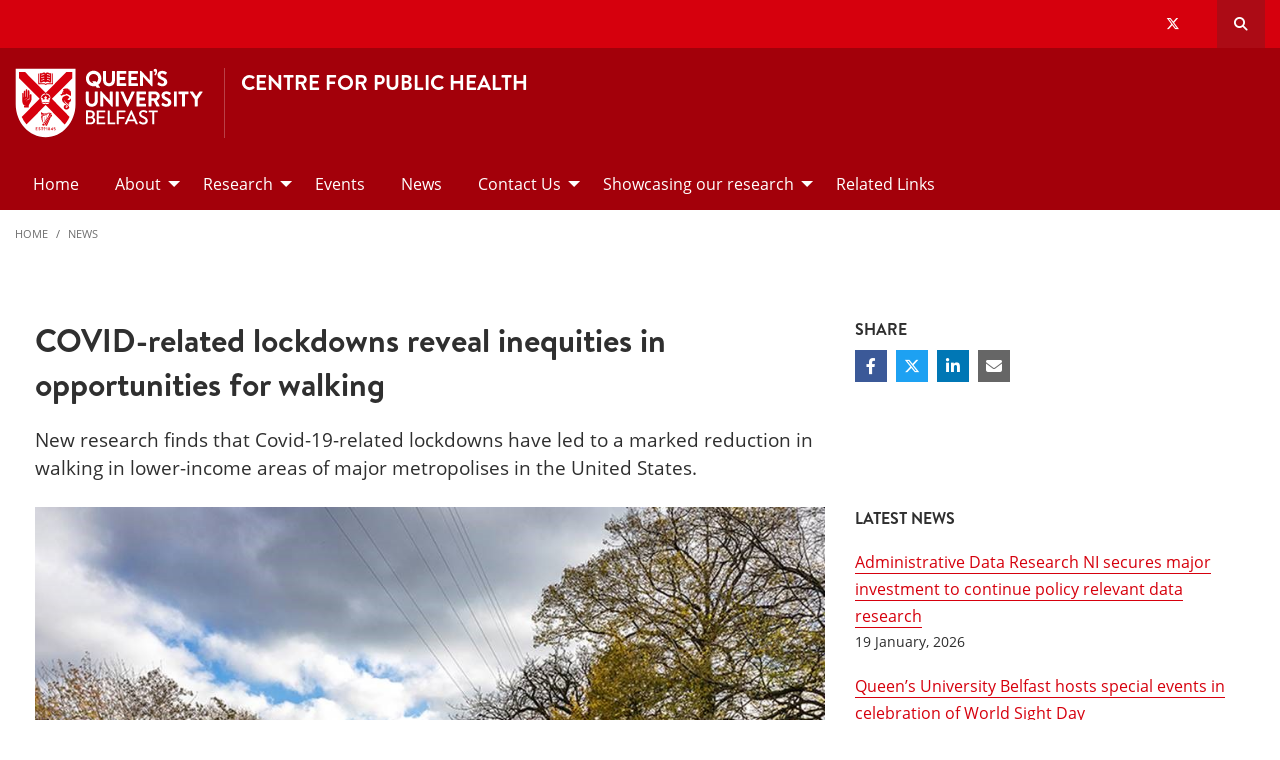

--- FILE ---
content_type: text/html; charset=UTF-8
request_url: https://www.qub.ac.uk/research-centres/CentreforPublicHealth/News/COVID-relatedlockdownsrevealinequitiesinopportunitiesforwalking.html
body_size: 11978
content:
<!doctype html>
<html class="no-js" lang="en">
  <head>     
   	<meta charset="utf-8" />
    <meta name="pageID" content="236159"/> 
    <meta name="page-layout" content="Schools 2019 - Levels"/>
    <meta name="viewport" content="width=device-width, initial-scale=1.0">
        
    



 <!-- Default Values to Fix Server Log Errors -->  
    
        

     
    
    <!-- HEAD START --><!-- HEAD END --> <!-- Head Content --> 

    <!-- Global site tag (gtag.js) - Google Analytics -->
    
<script>
  // Include the following lines to define the gtag() function when
  // calling this code prior to your gtag.js or Tag Manager snippet
  
  window.dataLayer = window.dataLayer || [];
  function gtag(){dataLayer.push(arguments);}

  // Call the default command before gtag.js or Tag Manager runs to
  // adjust how the tags operate when they run. Modify the defaults
  // per your business requirements and prior consent granted/denied, e.g.:
  
  gtag('consent', 'default', {
    'ad_storage': 'denied',
    'ad_user_data': 'denied',
    'ad_personalization': 'denied',
    'analytics_storage': 'denied'
  });
</script>
<script async src='https://www.googletagmanager.com/gtag/js?id=UA-433405-1'></script>
		<script>
			window.dataLayer = window.dataLayer || [];
			function gtag(){dataLayer.push(arguments);}
			gtag('js', new Date());
			gtag('config', 'UA-433405-1');		
		</script>
<script>
		(function(w,d,s,l,i){w[l]=w[l]||[];w[l].push({'gtm.start':
new Date().getTime(),event:'gtm.js'});var f=d.getElementsByTagName(s)[0],
j=d.createElement(s),dl=l!='dataLayer'?'&l='+l:'';j.async=true;j.src=
'https://www.googletagmanager.com/gtm.js?id='+i+dl;f.parentNode.insertBefore(j,f);
})(window,document,'script','dataLayer','GTM-M9BRBF');
</script>
 
		
		<title>COVID-related lockdowns reveal inequities in opportunities for walking  | Centre for Public Health | Queen's University Belfast</title> 
    
    
 <!-- Page Title Creation -->
      
    <meta name="description" content="New research finds that Covid-19-related lockdowns have led to a marked reduction in walking in lower-income areas of major metropolises in the United States. " /><!-- meta description -->      
    <meta name="keywords" content="" /><!-- meta keywords -->         
		<meta name="robots" content=""><!-- navigation object : Meta - robots --> 

    <link href="/research-centres/media/qub-shield-favicon.ico" rel="shortcut icon" type="image/vnd.microsoft.icon" />
    
    <link rel="apple-touch-icon-precomposed" href="/research-centres/media/Media,772146,en.png" />
    
		    <!-- Open Graph Tags : Facebook -->
    <meta property="og:locale" content="en_GB" />
    <meta property="og:title" content="" />
    <meta property="og:type" content="article" />
    <meta property="article:published_time" content="Thu, 28 Nov 2019 12:01:25 GMT" />
    <meta property="article:modified_time" content="Sat, 10 Jun 2023 00:42:40 BST" />
    <meta property="article:publisher" content="" />
    <meta property="og:url" content="http://www.qub.ac.uk/research-centres/CentreforPublicHealth/News/COVID-relatedlockdownsrevealinequitiesinopportunitiesforwalking.html" />    
    <!-- Open Graph Tags : Twitter Card -->
<meta name="twitter:title" content="Centre For Public Health" />
<meta name="twitter:site" content="@CPH_QUB" />
<meta name="twitter:creator" content="@CPH_QUB" />	
      
    <link rel="stylesheet" href="/research-centres/media/schools.css?v=17.0"> <!-- Schools.css /> --> 
    
    <style>

      .has-bg+.has-bg {
        margin-top: inherit;
      }

      .l_two-column img {
        height: auto!important;
      }

      .font-small{
        font-size: 85%;
      }    

      .l_schools .grid-container .primary-nav .menu a:focus{
        background:#fff;
        color: #d6000d;
      }      

      .l_schools .grid-container .priority-nav__wrapper {
        display: inline;
      }    

      footer a {
        /*border-bottom: 1px solid #444;*/
        font-weight: bold;
      }

      footer a:hover {
        text-decoration:none;
        color:#fff;
      }
      footer a.logo, footer .social-list li a {
        border: 0;
      }
      *:focus {
        outline: 2px solid black !important;
      }      


      /*TEMP*/
      .tm-contents-list { border-bottom: none; }
      .tm-contents-list-border { border-bottom: 1px solid #f3f3f3; }
    </style>
    
    
	</head>
  
  <body class="l_schools">
    
    <!-- Google Tag Manager (noscript) -->
    <noscript aria-hidden="true"><iframe title="Google Tag Manager" src="https://www.googletagmanager.com/ns.html?id=GTM-M9BRBF"
    height="0" width="0" style="display:none;visibility:hidden"></iframe></noscript>
    <!-- End Google Tag Manager (noscript) --><!-- Google Tag Manager Code noscript -->
    
    <a id="top"><span class="show-for-sr">Top</span></a>
    
    <!-- EMERGENCY INCLUDE HERE -->	
<!-- Emergency Message: Foundation (893006) - Include Here --> 
    
    <!-- Google Tag Manager (noscript) -->
<noscript><iframe title="Google Tag Manager" src="https://www.googletagmanager.com/ns.html?id=GTM-M9BRBF"
height="0" width="0" style="display:none;visibility:hidden"></iframe></noscript>
<!-- End Google Tag Manager (noscript) -->
<!-- Google Tag Manager Code noscript -->  
    
    <div class="off-canvas-content" data-off-canvas-content>
      
      <div class="schools-header">
        <header>
            <a id="skip-nav" class="show-on-focus text-white" href="#maincontent">Skip to Content</a>

            

           <div id="search__dropdown" class="search__dropdown grid-container" data-toggler=".is-active" aria-expanded="true" role="search">
			<div class="grid-container">
                <div class="grid-x align-right">
                    <div class="large-12 cell">

                      <form id="seek2" name="seek2" action="https://www.qub.ac.uk/search/" method="get">
                        <div class="input-group">
                          <input class="input-group-field" type="search" placeholder="Search for..." id="q" name="query" tabindex="-1" autocomplete="off" required>
                          <div class="input-group-button">
                            <button class="button"><span class="fas fa-search"></span><span class="show-for-sr">SEARCH</span></button>
                          </div>
                        </div>
                      </form>
                    </div>
                </div>
			</div>
           </div>
<div class="top-nav">
        <div class="grid-container">
            <div class="grid-x">
                <div class="large-12 cell">

                    <div class="float-left">
                      <div class="hide-for-large">
                                                    <a href="//www.qub.ac.uk/"><img src="/research-centres/media/Media,767339,en.svg" alt="LOGO(small) - Queen's University Belfast" /></a>
                      </div>
                  	</div>

            <div class="float-right">
              
			  <ul class="show-for-xlarge social-links"><li class='show-for-large'><a href='https://twitter.com/cph_qub'><span class='fab fa-x-twitter' ></span><span class='show-for-sr'>Our x-twitter</span></a></li></ul>   
                 
              <button class="link hide-for-large" data-toggle="offCanvas"><span class="fas fa-bars"></span> <span class="show-for-sr">SEARCH</span></button> 
              <button class="link search" id="toggle-main-search-drawer" data-toggle="search__dropdown"><span class="fas fa-search"></span> <span class="show-for-sr">Open search drawer</span></button>
                                    

            </div>
            
            </div>
        </div>
    </div>
</div>

<a id="d.en.937086"></a>

<div id="title-bar" class="padding-vertical-1">
    <div class="grid-container ">
        <div class="grid-x"> <!-- <div class="grid-x align-middle"> -->

             <div class="cell large-shrink medium-6 small-6 title-bar__logo divider show-for-large">
                      <a href="https://www.qub.ac.uk">                        
                        <img src="/research-centres/media/Media,767339,en.svg" alt="LOGO(large) - Queen's University Belfast" />  
                      	<!--<img src="/research-centres/media/Media878727smxx.png" width="267" height="98"  alt="Queen's University Belfast - Logo (small)"  />-->
                      </a>
             </div>
                        
             <div class="cell large-auto small-12 medium-12 title-bar__header--cell">
                            
                        
<a href='/research-centres/CentreforPublicHealth/'><h1 class="h4 text-uppercase">Centre for Public Health</h1>
</a>
                                                
                        </div>  

        </div>
    </div>
</div>
 <!-- Header Content -->
            <!-- Top Nav and off canvas nav code -->
          
<!-- Priority Navigation -->
        <div class="primary-nav-container" aria-labelledby="primary-nav1">
            <div class="grid-container">
                <div class="grid-x grid-padding-x">
                    <div class="cell">

                            <nav class="nav" aria-label="primary navigation" id="primary-nav1">


                                <div class="primary-nav large-12 show-for-large cell priority-wrap">
                                    <ul class="dropdown menu" data-dropdown-menu data-hover-delay="0" data-closing-time="0">
										<li><a href="/research-centres/CentreforPublicHealth/">Home</a></li><li><a href="/research-centres/CentreforPublicHealth/About/">About</a>
<ul class="multilevel-linkul-0 menu">
<li><a href="/research-centres/CentreforPublicHealth/About/AboutUs/">About Us</a></li>
<li><a href="/research-centres/CentreforPublicHealth/About/Education/">Education</a></li>
<li><a href="/research-centres/CentreforPublicHealth/About/FindaPhDSupervisor/">Find a PhD Supervisor</a></li>
<li><a href="https://www.qub.ac.uk/directorates/EstatesDirectorate/UniversitySafetyService/HealthandSafetyPoliciesandGuidance/PoliciesandProceduresLibrary/NursingMothersandParentsRooms/" target="_blank">Nursing Mothers' Rooms and Breastfeeding Facilities</a></li>

</ul>

</li><li><a href="/research-centres/CentreforPublicHealth/Research/">Research</a>
<ul class="multilevel-linkul-0 menu">
<li><a href="/research-centres/CentreforPublicHealth/Research/CancerEpidemiology/">Cancer Epidemiology </a></li>
<li><a href="/research-centres/CentreforPublicHealth/Research/EpidemiologyPublicHealth/">Epidemiology & Public Health</a></li>
<li><a href="/research-centres/CentreforPublicHealth/Research/HealthServicesGlobalHealth/">Health Services & Global Health</a></li>
<li><a href="/research-centres/CentreforPublicHealth/Research/PublicHealthNutrition/">Public Health Nutrition</a></li>

</ul>

</li><li><a href="/research-centres/CentreforPublicHealth/Events/">Events</a></li><li><a href="/research-centres/CentreforPublicHealth/News/">News</a></li><li><a href="/research-centres/CentreforPublicHealth/ContactUs/">Contact Us</a>
<ul class="multilevel-linkul-0 menu">
<li><a href="/research-centres/CentreforPublicHealth/ContactUs/Staff/">Staff</a></li>

</ul>

</li><li><a href="/research-centres/CentreforPublicHealth/Showcasingourresearch/">Showcasing our research</a>
<ul class="multilevel-linkul-0 menu">
<li><a href="/research-centres/CentreforPublicHealth/Showcasingourresearch/Podcast-TheScienceofAgeingWell/">Podcast - The Science of Ageing Well</a></li>

</ul>

</li><li><a href="/research-centres/CentreforPublicHealth/RelatedLinks/">Related Links</a></li>                                    </ul>
                                </div>
                             </nav>

                    </div>
                </div>
            </div>
        </div>

<!-- Off Canvas Navigation -->
<div class="primary-nav-container hide-for-large">

    <div class="grid-container">
        <div class="grid-x grid-padding-x">
            <div class="cell">

                <div class="off-canvas in-canvas-for-large position-right" id="offCanvas" data-off-canvas>

                    <div class="primary-nav">
						<ul class="vertical large-horizontal menu" data-responsive-menu="drilldown large-dropdown">
							<li><a href="/research-centres/CentreforPublicHealth/">Home</a></li><li><a href="/research-centres/CentreforPublicHealth/About/">About</a>
<ul class="multilevel-linkul-0 menu">
<li><a href="/research-centres/CentreforPublicHealth/About/AboutUs/">About Us</a></li>
<li><a href="/research-centres/CentreforPublicHealth/About/Education/">Education</a></li>
<li><a href="/research-centres/CentreforPublicHealth/About/FindaPhDSupervisor/">Find a PhD Supervisor</a></li>
<li><a href="https://www.qub.ac.uk/directorates/EstatesDirectorate/UniversitySafetyService/HealthandSafetyPoliciesandGuidance/PoliciesandProceduresLibrary/NursingMothersandParentsRooms/" target="_blank">Nursing Mothers' Rooms and Breastfeeding Facilities</a></li>

</ul>

</li><li><a href="/research-centres/CentreforPublicHealth/Research/">Research</a>
<ul class="multilevel-linkul-0 menu">
<li><a href="/research-centres/CentreforPublicHealth/Research/CancerEpidemiology/">Cancer Epidemiology </a></li>
<li><a href="/research-centres/CentreforPublicHealth/Research/EpidemiologyPublicHealth/">Epidemiology & Public Health</a></li>
<li><a href="/research-centres/CentreforPublicHealth/Research/HealthServicesGlobalHealth/">Health Services & Global Health</a></li>
<li><a href="/research-centres/CentreforPublicHealth/Research/PublicHealthNutrition/">Public Health Nutrition</a></li>

</ul>

</li><li><a href="/research-centres/CentreforPublicHealth/Events/">Events</a></li><li><a href="/research-centres/CentreforPublicHealth/News/">News</a></li><li><a href="/research-centres/CentreforPublicHealth/ContactUs/">Contact Us</a>
<ul class="multilevel-linkul-0 menu">
<li><a href="/research-centres/CentreforPublicHealth/ContactUs/Staff/">Staff</a></li>

</ul>

</li><li><a href="/research-centres/CentreforPublicHealth/Showcasingourresearch/">Showcasing our research</a>
<ul class="multilevel-linkul-0 menu">
<li><a href="/research-centres/CentreforPublicHealth/Showcasingourresearch/Podcast-TheScienceofAgeingWell/">Podcast - The Science of Ageing Well</a></li>

</ul>

</li><li><a href="/research-centres/CentreforPublicHealth/RelatedLinks/">Related Links</a></li>						</ul>
                    </div>

                    <button class="close-button" aria-label="Close menu" type="button" data-close>
                      <span aria-hidden="true">&times;</span>
                    </button>

                    <div class="hide-for-large">
                                            
                      <ul class="social-media"><li class=''><a href='https://twitter.com/cph_qub'><span class='fab fa-x-twitter' ></span><span class='show-for-sr'>Our x-twitter</span></a></li></ul>                      
                    </div>

                </div>
            </div>

        </div>

    </div>

</div>

          
          <!---End Top Nav and off canvas nav code -->
          
           <!--Start Secondary Nav Mobile-->
            <div class="hide-for-large">
                <div class="title-bar margin-0" data-toggler="secondary-nav-mobile mobile-menu-arrow" data-responsive-toggle="secondary-nav-mobile" data-hide-for="large" style="cursor: pointer;">
                    <div data-toggle="secondary-nav-mobile" style="width: 100%;">
                        <div class="title-bar-title">In This Section<div class="mobile-menu-arrow"></div>
                    </div>
                  </div>
                </div>
              <nav id="secondary-nav-mobile" class="bg-white">
                <ul class="vertical menu">
                </ul>
                <hr class="margin-0">
              </nav>
          </div><!--Close Secondary Nav Mobile-->
          
          
          
        </header>
			</div>               
				
      <div class="pre-content">
      	
 			</div>
      
      
      <div class="grid-container">
        <div class="grid-x grid-margin-x grid-padding-y">
          <div class="cell">
            <!-- Breadcrumb START -->
            <nav aria-label="Breadcrumb">
                      
              <ul class="breadcrumbs display-block">
                <li><a href="/research-centres/CentreforPublicHealth/">Home</a></li>
                <li class="hide"><a href="/research-centres/CentreforPublicHealth/">Centre for Public Health</a></li><li><a href="/research-centres/CentreforPublicHealth/News/">News</a>
                </li>
              </ul>
                      
                      
            </nav>
            <!-- Breadcrumb END --> 
          </div>
        </div>
      </div>        
     
     
		<!--php echo( $mainContentHTMLStart ); -->
<div class='grid-container large-margin-vertical-1'>
			<div class='grid-x grid-margin-x'>
				<div class='xlarge-9 large-8 cell' id='l-schools-left-col'>
          
          
          <main class="l_two-column" id="maincontent">            
					
            <h1 class="main-title" aria-level="1" >News</h1>
<!---Right Area-->

<style>
  /* hide duplicate title on fulltext */
  .l_schools .main-title, .l_schools .breadcrumb-main, .l_core .main-title h1, .l_core h1#page-title {
    display:none;
  }
  .l_schools #l-schools-left-col,  .l_generic .main-column {
    width: 98% !important;
  }

  /*This hides the right navigation on news fulltext items for Schools 2019 where the right column*/
  @media (min-width: 960px) {
    .l_schools .right-column, .l_generic .right-column {
      display: none;
    }
  }  
</style>


<!-- DTP - News Fulltext -->

<article class="tm_news-fulltext margin-vertical-2">
    <div class="grid-container padding-horizontal-1 padding-vertical-0">
      
        <div class="grid-x grid-margin-x">
          
          
          	<!-- ARTICLE INTRO -->
            <div class="xxlarge-9 xlarge-8 cell small-order-1 xxlarge-padding-right-1 wysiwyg">
                    <h1>COVID-related lockdowns reveal inequities in opportunities for walking </h1>              
              		<time class="font-small margin-bottom-1 display-block" datetime=""></time>
                    <p class="lead intro">New research finds that Covid-19-related lockdowns have led to a marked reduction in walking in lower-income areas of major metropolises in the United States. </p>
                  
            </div>   
          
          
          	<!-- ARTICLE CONTENT -->
            <div class="xxlarge-9 xlarge-8 cell small-order-2 xlarge-order-2 xxlarge-padding-right-1 wysiwyg">
                                    
               

              <figure class="margin-bottom-1">                          
                <img src="/research-centres/media/Media1150959smxx.jpg" alt="" class="full-width"> 
                
              </figure>

                 
                      
              <p>Lockdowns saved lives during the global SARS-CoV-2 pandemic. But as much as they have slowed the spread of Covid-19, there have been some unintended consequences.</p>
<p>New research from Dr Ruth Hunter and Dr Leandro Garcia at the Centre for Public Health at QUB and colleagues in MIT shows that lockdowns in 10 metropolitan areas throughout the United States led to a marked reduction in walking. These decreases were mostly seen among residents living in lower-income areas of the city, effectively reducing access to physical activity for minorities and people suffering from illnesses such as obesity and type II diabetes.</p>
<p>“Walking is the most accessible physical activity that you can do,” says Ruth Hunter, lead author on the <a title="Nature Communications" href="https://www.nature.com/articles/s41467-021-23937-9?proof=t" target="_blank"><em>Nature Communications</em> </a>paper. “Places in which people have lower incomes, less park access, and more obesity prevalence were more affected by this walking reduction — which some have described as another pandemic, the lack of access to and opportunities for affordable physical activity.”</p>
<p>The research focused on recreational versus utilitarian walking done by residents in the U.S. cities of New York, Los Angeles, Chicago, Boston, Miami, Dallas, San Francisco, Seattle, Philadelphia, and Washington D.C. (Utilitarian walking is defined as walking for the primary purpose of accomplishing errands or getting somewhere; for example, walking to the store or to public transportation. Recreational walking is a walk meant for leisure or exercise).</p>
<p>Comparing mobile phone data from February 2020 to different time points throughout 2020 lockdowns, the researchers saw an average 70 percent decrease in the number of walks — which remained down by about 18 percent after loosened restrictions — a 50 percent decrease in distance walked, and a 72 percent decrease in utilitarian walking — which remained down by 39 percent even after restrictions were lifted.</p>
<p>On their face, these findings may not be surprising. When people couldn’t leave their homes, they walked less. But digging deeper into the data yields troubling insights. For example, people in lower-income regions are more likely to rely on public transportation. Lockdowns cut back on those services, meaning fewer people walking to trains and buses.</p>
<p>Another statistic showed that people in higher-income areas reduced their number of utilitarian walks but were able to replace some of the lost movement with recreational walks around their neighbourhoods or in nearby parks.</p>
<p>“People in higher-income areas generally not only have a park nearby, but also have jobs that give them a degree of flexibility. Jobs that permit them to take a break and walk,” says Esteban Moro, visiting research scientist in the MIT Connection Science Group and senior author on the paper. “People in the low-income regions often don't have the opportunity or even the facilities to actually do this.”</p>
<p><strong>How it was done</strong></p>
<p>The researchers used de-identified mobile data obtained through a partnership within the company Cuebiq’s Data for Good COVID-19 Collaborative program. The completely anonymised dataset consisted of GPS locations gathered from smartphone accelerometers from users who opted into the program. The researchers took these data and, using specifically designed algorithms, determined when people walked, for how long, and for what purpose. They compared this information from before the pandemic, at different points throughout lockdown, and at a point when most restrictions had been eased. They matched the GPS-identified locations of the smartphones with census data to understand income level and other demographics.</p>
<p>To make sure their dataset was robust, they only used information from areas that could reasonably be considered pedestrian. The researchers also acknowledge that the dataset may be incomplete, considering people may have occasionally walked without their phones on them.</p>
<p>Leisure versus utilitarian walks were separated according to distance and/or destination. Utilitarian walks are usually shorter and involve stops at destinations other than the starting point. Leisure walks are longer and usually happen closer to home or in dedicated outdoor spaces.</p>
<p>For example, many of the walks recorded pre-Covid-19 were short and occurred at around 7 a.m. and between 3 and 5 p.m., which would indicate a walking commute. These bouts of walking were replaced on weekends by short walks around noon.</p>
<p>The key takeaway is that most walking in cities occurs with the goal of getting to a place. If people don’t have the opportunity to walk to places they need to go, they will reduce their walking activity overall. But when provided opportunity and access, people can supplement utilitarian activity with leisure walking.</p>
<p><strong>What can be done about it</strong></p>
<p>The authors suggest several tactical urbanisation strategies (defined as non-permanent but easily accessible measures) to increase safety and appeal for both utilitarian and recreational walkers. Many of these have already been implemented in various cities around the world to ease economic and other hardships of the pandemic. Sections of city streets have been closed off to cars on weekends or other non-busy times to allow for pedestrian walking areas. Restaurants have been given curb space to allow for outdoor dining. But most of these pop-up pedestrian areas happen in downtown, where people are high-income and have easier access to more walking opportunities.</p>
<p>The same attention needs to be paid to lower-income areas, the researchers argue. This study’s data showed that people explored their own neighbourhoods in a recreational way more during lockdown than pre-pandemic. Such wanderings, the researcher say, should be encouraged by making any large, multi-lane intersections safer to cross for the elderly, sick, or those with young children. And local parks should be made more attractive destinations by adding amenities like water fountains, shaded pavilions, and hygiene and sanitation spaces.</p>
<p>This study was unique in that its data came direct from mobile devices, rather than being self-reported in surveys. This more reliable method of tracking made this study more data-driven than other, similar efforts. And the geotagged data allowed the researchers to explore socioeconomic trends associated with the findings.</p>
<p>This is the team’s first analysis of physical activity during and just after lockdown. They hope to use lessons learned from this and planned follow-ups to encourage more permanent adoption of pedestrian-friendly pandemic-era changes.</p>
<p>The research also involved collaborators from the UK, Brazil, and Australia.</p>
<p><em>Images courtesy of the <a href="https://www.eastsidegreenways.com/" target="_blank">Connswater Community Greenway Trust.</a></em></p>
<p>&nbsp;</p> 
                      
                      
              <section class="callout bg-white margin-0">
                      
              <div class="grid-x grid-margin-x">
                                                    
                  
                          
                          
               <div class="medium-auto align-self-middle cell">
                 
                 
                 
               </div>

               </div>
                          
               </section>                      
                      
               

                                          
                      
           </div>
          
          
<!-- SHARE -->
          
          
          
          
          <div class="xxlarge-3 xlarge-4 cell small-order-3 xlarge-order-1 margin-bottom-3">
                <h6 class="text-uppercase">Share</h6>
                <ul class="share-list text-white">
                  <li><a href="javascript:window.open('http://www.facebook.com/sharer/sharer.php?u=https://www.qub.ac.uk/research-centres/CentreforPublicHealth/News/COVID-relatedlockdownsrevealinequitiesinopportunitiesforwalking.html&t=COVID-related+lockdowns+reveal+inequities+in+opportunities+for+walking+', 'facebook_share', 'height=320, width=640, toolbar=no, menubar=no, scrollbars=no, resizable=no, location=no, directories=no, status=no');void(0);" class="fb" aria-label="Share on Facebook"><span class="fab fa-facebook-f"></span></a></li>
                  <li><a href="javascript:window.open('https://twitter.com/intent/tweet?text=COVID-related+lockdowns+reveal+inequities+in+opportunities+for+walking+&url=https://www.qub.ac.uk/research-centres/CentreforPublicHealth/News/COVID-relatedlockdownsrevealinequitiesinopportunitiesforwalking.html', 'twitter_share', 'height=320, width=640, toolbar=no, menubar=no, scrollbars=no, resizable=no, location=no, directories=no, status=no');void(0);" class="tw" aria-label="Share on Twitter"><span class="fab fa-x-twitter"></span></a></li>
                  <li><a href="javascript:window.open('https://www.linkedin.com/shareArticle?mini=true&url=https://www.qub.ac.uk/research-centres/CentreforPublicHealth/News/COVID-relatedlockdownsrevealinequitiesinopportunitiesforwalking.html','linkedin_share', 'height=320, width=640, toolbar=no, menubar=no, scrollbars=no, resizable=no, location=no, directories=no, status=no');void(0);" class="li" aria-label="Share on Linkedin"><span class="fab fa-linkedin-in"></span></a></li>  
                  <li><a href="mailto:?subject=COVID-related lockdowns reveal inequities in opportunities for walking  - Shared from Queen's University Belfast&body=https://www.qub.ac.uk/research-centres/CentreforPublicHealth/News/COVID-relatedlockdownsrevealinequitiesinopportunitiesforwalking.html" aria-label="Share via email"><span class="fas fa-envelope"></span></a></li>
                </ul>
            </div>
          
          
          <!-- LATEST NEWS -->
          <aside class="xxlarge-3 xlarge-4 cell small-order-4">
            <h6 class="text-uppercase margin-bottom-1">Latest News</h6>
            <ul class="no-bullet wysiwyg">
            <li class="margin-bottom-1">
  <a href="/research-centres/CentreforPublicHealth/News/AdministrativeDataResearchNIsecuresmajorinvestment.html">Administrative Data Research NI secures major investment to continue policy relevant data research</a>
  <div class="font-small">19 January, 2026</div>
</li><li class="margin-bottom-1">
  <a href="/research-centres/CentreforPublicHealth/News/QueensUniversityBelfasthostsspecialeventsincelebrationofWorldSightDa.html">Queen’s University Belfast hosts special events in celebration of World Sight Day </a>
  <div class="font-small">20 October, 2025</div>
</li><li class="margin-bottom-1">
  <a href="/research-centres/CentreforPublicHealth/News/QueensandtheFragileXSociety.html">Queen’s and the Fragile X Society form new partnership to support families with ‘hidden’ condition</a>
  <div class="font-small">17 October, 2025</div>
</li><li class="margin-bottom-1">
  <a href="/research-centres/CentreforPublicHealth/News/Landmarkstudyestimatesover130lungcancercasesinNIattributabletoair.html">Landmark study estimates over 130 lung cancer cases in NI attributable to air pollution each year</a>
  <div class="font-small">8 October, 2025</div>
</li><li class="margin-bottom-1">
  <a href="/research-centres/CentreforPublicHealth/News/Irelandbecomingworldleaderincancerresearch.html">Ireland becoming 'world leader' in cancer research: New exhibition launches in Dublin</a>
  <div class="font-small">18 August, 2025</div>
</li></ul>


          </aside>  
             
        </div>
    </div>
</article> 

  
<script type="application/ld+json">
  {
    "@context": "http://schema.org",
    "@type": "NewsArticle",    
  	"publisher": {
        "@type": "Organization",
   		"name": "Queen's University Belfast",
  		"logo": {
  "@type": "ImageObject",
  "url": "https://www.qub.ac.uk/research-centres/media/Media,767339,en.svg",
  "width": "-1",
  "height": "-1" 
} 
     },  
    "author": "Queen's University Belfast",
    "datePublished": "",   
    "dateModified": "2022-07-18",     
    "name": "COVID-related lockdowns reveal inequities in opportunities for walking ",
    "headline": "COVID-related lockdowns reveal inequities in opportunities for walking ",  
  	"description": "New research finds that Covid-19-related lockdowns have led to a marked reduction in walking in lower-income areas of major metropolises in the United States. "   
    
    , "image": {
  "@type": "ImageObject",
  "url": "https://www.qub.ac.uk/research-centres/media/Media1150959smxx.jpg",
  "width": "960",
  "height": "720" 
}  
    
	
  }
</script></main>
	</div>

				<!--<div class='xxlarge-3 xlarge-4 cell small-order-1 medium-order-1 right-column'>-->
				<div class='xlarge-3 large-4 cell margin-bottom-2 right-column'>
					
       <!--t4 type="media" id="872610" right nav/--> 
          
        <!--Begin Right Col Navigation Logic --> 
                    
        <!--End Right ColNnavigation Logic -->  
         
          
<div class="contextual-navigation large-margin-bottom-2 show-for-large" aria-label="Secondary"> 
  
 

  
  <div class="contextual-nav hide-for-small"> 

    <style>
      .l_schools #secondary-nav ul li:first-child {display: none;}
      .l_schools #secondary-nav .currentbranch0 a {color: #d6000d; font-weight: bold;}
    </style>

   <h6 class="tm_panel padding-top-1 padding-right-1 show-for-large">Home</h6><nav id="secondary-nav" aria-label="Secondary"><ul class="vertical menu"><li class="fit"><a href="/research-centres/CentreforPublicHealth/">Home</a></li><li class="fit"><a href="/research-centres/CentreforPublicHealth/About/">About</a></li><li class="fit"><a href="/research-centres/CentreforPublicHealth/Research/">Research</a></li><li class="fit"><a href="/research-centres/CentreforPublicHealth/Events/">Events</a></li><li class="fit"><span class="currentbranch0"><a href="/research-centres/CentreforPublicHealth/News/">News</a></span></li><li class="fit"><a href="/research-centres/CentreforPublicHealth/ContactUs/">Contact Us</a></li><li class="fit"><a href="/research-centres/CentreforPublicHealth/Showcasingourresearch/">Showcasing our research</a></li><li class="fit"><a href="/research-centres/CentreforPublicHealth/RelatedLinks/">Related Links</a></li></ul></div>     
    

  </div> <!--close contextual-nav-->
  
</nav> <!--close contextual-navigation-->

        


        
        
        </div>
		</div>
				</div> <!--Right Col End-->
</div>
</div>
				<div class="post-content">
        	
				</div>

        <footer id="footer">
            
<!-- FOOTER --> <!-- text/html -->
<div id="footer__qub-logo">
    <div class="padding-vertical-2 large-padding-vertical-3 ">

        <div class="grid-container">
            <div class="grid-x grid-margin-x">

                <div class="large-12 margin-bottom-2 large-margin-bottom-3 cell">
                    <a href="/" class="logo">
                        <img src="/research-centres/media/Media977028smxx.svg" alt="QUB Logo" />
                    </a>
                </div>

                <div class="xlarge-6 cell margin-bottom-2 footer-list">
                
                	<div class="large-12 cell">
                        <h5 class="text-uppercase text-white">Contact Us</h5>
                    </div>
                
                    <div class="grid-x grid-margin-x">

                        <div class="medium-6 cell">
                            <div class='large-3 medium-6 cell footer-list'><p>Centre for Public Health<br>Institute of Clinical Sciences<br>Royal Victoria Hospital<br>Belfast<br>BT12 6BA</p></div>                        </div>    
                        <div class="medium-6 cell footer-list">                        
                            <div class='large-3 medium-6 cell footer-list'><p>Phone: +44 (0) 28 9097 6350<br><br></p></div>                        </div>

                     </div>
                </div>   

                <div class="xlarge-6 cell margin-bottom-2">
                    <div class="grid-x grid-margin-x">

                        <div class="medium-6 cell footer-list">    
                            <div class='large-3 medium-6 cell footer-list'><h4>Quick Links</h4>
<ul class="no-bullet">
<li><a href="/research-centres/CentreforPublicHealth/">Home</a></li>
<li><a href="/research-centres/CentreforPublicHealth/Research/">Research</a></li>
<li><a href="/research-centres/CentreforPublicHealth/About/">About</a></li>
</ul>
<p>&nbsp;</p></div>                        </div>    
                        <div class="medium-6 cell">        
                            <div class='large-3 medium-6 cell footer-list'><ul class='social-list'><li><a href='https://twitter.com/cph_qub' aria-label='Social Media Link 1'><span class='fab fa-x-twitter' ></span></a></li></ul></div>                        </div>

                    </div>
                </div> 

            </div>
        </div>
        
    </div>
</div>

 <!-- Footer Content -->
        </footer>

        <div id="footer__copyright">
          <div class="grid-container padding-vertical-1">
            <div class="grid-x align-middle padding-top-1">
              <div class="medium-3 cell show-for-large margin-bottom-1">				
                <span>© Queen's University Belfast 2024</span>            
              </div>
              <div class="medium-9 cell show-for-large">
                <div class="grid-x align-right text-right">
                  <ul class="no-bullet legal-info">
                    <li><a href="https://www.qub.ac.uk/about/website/privacy-and-cookies/">Privacy and cookies</a></li>
<li><a href="https://www.qub.ac.uk/about/website/accessibility-statement/">Website accessibility</a></li>
<li><a href="https://www.qub.ac.uk/about/Leadership-and-structure/information-compliance-unit/foi">Freedom of information </a></li>
<li><a href="https://www.qub.ac.uk/home/modern-slavery-statement/
">Modern slavery statement</a></li>
<li><a href="https://www.qub.ac.uk/directorates/HumanResources/diversity-and-inclusion/">Equality, Diversity and Inclusion</a></li>
<li><a href="https://www.qub.ac.uk/about/Leadership-and-structure/policies/">University Policies and Procedures</a></li>

                  </ul>
                </div>
              </div>
              <div class="medium-12 cell hide-for-large mobile">
                <div class="grid-x align-left text-left">
                  <div class="h4 text-white">Information</div>
                  <ul class="no-bullet legal-info">
                    <li><a href="https://www.qub.ac.uk/about/website/privacy-and-cookies/">Privacy and cookies</a></li>
<li><a href="https://www.qub.ac.uk/about/website/accessibility-statement/">Website accessibility</a></li>
<li><a href="https://www.qub.ac.uk/about/Leadership-and-structure/information-compliance-unit/foi">Freedom of information </a></li>
<li><a href="https://www.qub.ac.uk/home/modern-slavery-statement/
">Modern slavery statement</a></li>
<li><a href="https://www.qub.ac.uk/directorates/HumanResources/diversity-and-inclusion/">Equality, Diversity and Inclusion</a></li>
<li><a href="https://www.qub.ac.uk/about/Leadership-and-structure/policies/">University Policies and Procedures</a></li>

                  </ul>
                  <p><span>© Queen's University Belfast 2024</span></p>
                </div>
              </div>
            </div>
          </div>
        </div>

<style>
.l_schools .manage-cookies {
    display: block;
  	background: #2f2f2f;
    font-weight: 600;
    color: #fff!important;
    font-size: inherit;
    text-align: center;
    padding: 20px;
    -webkit-transition: all .3s;
    transition: all .3s;
}
</style>
<a onclick="CookieControl.open();" href="javascript:void(0);" class="manage-cookies">Manage cookies</a>

<link rel="stylesheet" href="https://www.qub.ac.uk/assets/fontawesome6/pro/css/all.min.css" crossorigin="anonymous"><!-- FontAwesome 6 -->




 

  <script src="/research-centres/media/app.js?v=28.0"></script>




  

	
	 

	<!-- cookie-control -->
	<!-- Latest Stable Version -->
<script src="https://cc.cdn.civiccomputing.com/9/cookieControl-9.x.min.js" type="text/javascript"></script>

<script> 
  var config = {
    apiKey: 'dc176849d7dea14c3b7808ce81d3a15a214a3bbc',
    product: 'CUSTOM',
    excludedCountries: ['all'],
    initialState: "NOTIFY",
    consentCookieExpiry: number = 365,
    layout: "POPUP",
    position: "LEFT",
    rejectButton: false,
    closeStyle: "BUTTON",
    settingsStyle: "BUTTON",
    text: {
        title: 'LET US KNOW YOU AGREE TO COOKIES',
        intro: 'We use cookies to give you the best online experience.  Please let us know if you agree to all of these cookies.',
        notifyTitle: 'YOUR CHOICE REGARDING COOKIES',
        necessaryTitle: 'NECESSARY COOKIES',
        necessaryDescription: 'These cookies are essential in order to enable you to move around the website and so cannot be disabled.',
        on: 'On',
        off: 'Off',
        accept: 'ACCEPT COOKIES',
        acceptSettings: 'ACCEPT COOKIES',
        settings: 'GO TO SETTINGS',
        acceptRecommended: 'ACCEPT COOKIES',
        closeLabel: 'Save/Close',
    },
    branding: {
        backgroundColor: 'rgba(143,14,32, 0.9)',
        removeAbout: true,
        fontFamily: '"Open Sans",sans-serif',
        toggleColor: '#fff',
        fontSize: "0.9em",
        fontSizeTitle: "0.9em",
        fontSizeHeaders: "0.9em",
        acceptText: '#8f0e20',
        acceptBackground: '#fff',
        removeIcon: true
    },

    necessaryCookies: ['session', 'session-src', 'pamui-xsrf-token', 'SESSION_TOKEN'],

    optionalCookies: [
        {
            name: 'ANALYTICS Cookies',
            label: 'ANALYTICS COOKIES',
            recommendedState: 'on',
            description: 'Allow performance cookies for analytics tools that help us improve the experience of using our site.',
            cookies: ['_ga', '_ga*', '_gid', '_gat', '__utma', '__utmt', '__utmb', '__utmc', '__utmz', '__utmv'],
            onAccept: function () {
                gtag('consent', 'update', {
                    'analytics_storage': 'granted'
                });

            },
            onRevoke: function () {
                gtag('consent', 'update', {
                    'analytics_storage': 'denied'
                });

            }
        }, {
            name: 'Marketing Cookies',
            label: 'MARKETING COOKIES',
            recommendedState: 'on',
            description: 'Allow us to personalise ads, such as providing reminders of Open Days, by sharing information about your site use with partners we work with.',
            cookies: ['_gcl_au', 'Hm_lpvt*', 'Hm_lvt*', 'cuvid*', 'cusid*', 'cuvon*', 'cd_optout_accountkey', '_fbp*', 'questback.popup.qubtest1.s', 'questback.popup.qubtest1.p'],
            onAccept: function () {
                gtag('consent', 'update', {
                    'ad_storage': 'granted',
                    'ad_user_data': 'granted',
                    'ad_personalization': 'granted'
                });

            },
            onRevoke: function () {
                gtag('consent', 'update', {
                    'ad_storage': 'denied',
                    'ad_user_data': 'denied',
                    'ad_personalization': 'denied'
                });
            }
        }
    ],

    statement: {
        description: 'For more detailed information on the cookies we use, please check our',
        name: 'Privacy Policy',
        url: 'https://www.qub.ac.uk/about/website/privacy-and-cookies/',
        updated: '29/05/2020'
    }

};

CookieControl.load(config);
  
  
</script>


 

  </body>    
</html>